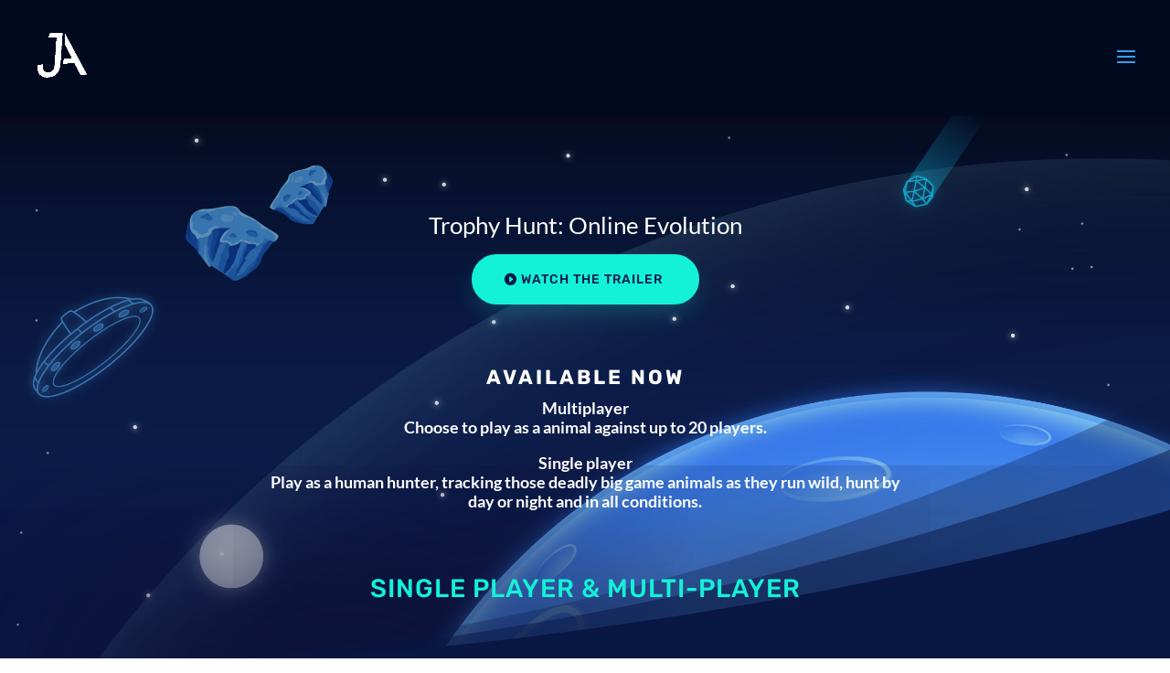

--- FILE ---
content_type: text/html; charset=utf-8
request_url: https://www.google.com/recaptcha/api2/aframe
body_size: 267
content:
<!DOCTYPE HTML><html><head><meta http-equiv="content-type" content="text/html; charset=UTF-8"></head><body><script nonce="MkSY6QxD3Ky_38ir15mdsg">/** Anti-fraud and anti-abuse applications only. See google.com/recaptcha */ try{var clients={'sodar':'https://pagead2.googlesyndication.com/pagead/sodar?'};window.addEventListener("message",function(a){try{if(a.source===window.parent){var b=JSON.parse(a.data);var c=clients[b['id']];if(c){var d=document.createElement('img');d.src=c+b['params']+'&rc='+(localStorage.getItem("rc::a")?sessionStorage.getItem("rc::b"):"");window.document.body.appendChild(d);sessionStorage.setItem("rc::e",parseInt(sessionStorage.getItem("rc::e")||0)+1);localStorage.setItem("rc::h",'1769294137635');}}}catch(b){}});window.parent.postMessage("_grecaptcha_ready", "*");}catch(b){}</script></body></html>

--- FILE ---
content_type: text/css
request_url: https://jurassicapps.com/wp-content/et-cache/1287/et-core-unified-deferred-1287.min.css?ver=1768768005
body_size: 2574
content:
div.et_pb_section.et_pb_section_3{background-position:center top;background-image:url(https://jurassicapps.com/wp-content/uploads/2020/03/gaming-02.png)!important}.et_pb_section_3.et_pb_section{padding-top:4px;background-color:#091744!important}.et_pb_divider_2,.et_pb_divider_3,.et_pb_divider_4,.et_pb_divider_5{height:4px;max-width:80px}.et_pb_divider_2:before,.et_pb_divider_3:before,.et_pb_divider_4:before,.et_pb_divider_5:before{border-top-color:#14f1d9;border-top-width:4px}.et_pb_text_5,.et_pb_text_10,.et_pb_text_12{line-height:2em;font-family:'Lato',Helvetica,Arial,Lucida,sans-serif;font-size:16px;line-height:2em}.et_pb_text_5 h2,.et_pb_text_9 h2,.et_pb_text_10 h2,.et_pb_text_12 h2{font-family:'Rubik',Helvetica,Arial,Lucida,sans-serif;font-weight:700;text-transform:uppercase;font-size:44px;letter-spacing:1px;line-height:1.3em}.et_pb_text_6{line-height:2em;font-family:'Lato',Helvetica,Arial,Lucida,sans-serif;font-size:18px;line-height:2em}.et_pb_text_6 h4,.et_pb_text_7 h4{font-family:'Rubik',Helvetica,Arial,Lucida,sans-serif;font-weight:500;text-transform:uppercase;font-size:14px;color:#14f1d9!important;letter-spacing:2px}.et_pb_text_7{line-height:2em;font-family:'Lato',Helvetica,Arial,Lucida,sans-serif;font-size:18px;line-height:2em;min-height:79px}.et_pb_text_7 h5{line-height:1.2em}.et_pb_row_9.et_pb_row{padding-top:0px!important;padding-right:0px!important;padding-bottom:27px!important;padding-left:0px!important;margin-top:17px!important;margin-bottom:1vw!important;padding-top:0;padding-right:0px;padding-bottom:27px;padding-left:0px}.et_pb_text_8.et_pb_text,.et_pb_text_9.et_pb_text{color:#9fa5d6!important}.et_pb_text_8{line-height:1.3em;font-family:'Lato',Helvetica,Arial,Lucida,sans-serif;font-weight:700;font-size:18px;line-height:1.3em;min-height:228px;padding-bottom:0px!important;margin-top:-25px!important}.et_pb_text_9{line-height:2em;font-family:'Lato',Helvetica,Arial,Lucida,sans-serif;font-size:16px;line-height:2em;max-width:700px}.et_pb_blurb_0.et_pb_blurb .et_pb_module_header,.et_pb_blurb_0.et_pb_blurb .et_pb_module_header a,.et_pb_blurb_1.et_pb_blurb .et_pb_module_header,.et_pb_blurb_1.et_pb_blurb .et_pb_module_header a,.et_pb_blurb_2.et_pb_blurb .et_pb_module_header,.et_pb_blurb_2.et_pb_blurb .et_pb_module_header a,.et_pb_blurb_3.et_pb_blurb .et_pb_module_header,.et_pb_blurb_3.et_pb_blurb .et_pb_module_header a,.et_pb_blurb_4.et_pb_blurb .et_pb_module_header,.et_pb_blurb_4.et_pb_blurb .et_pb_module_header a,.et_pb_blurb_5.et_pb_blurb .et_pb_module_header,.et_pb_blurb_5.et_pb_blurb .et_pb_module_header a{font-family:'Rubik',Helvetica,Arial,Lucida,sans-serif;line-height:1.6em}.et_pb_blurb_0.et_pb_blurb p,.et_pb_blurb_1.et_pb_blurb p,.et_pb_blurb_2.et_pb_blurb p,.et_pb_blurb_3.et_pb_blurb p,.et_pb_blurb_4.et_pb_blurb p,.et_pb_blurb_5.et_pb_blurb p{line-height:1.9em}.et_pb_blurb_0.et_pb_blurb,.et_pb_blurb_1.et_pb_blurb,.et_pb_blurb_2.et_pb_blurb,.et_pb_blurb_3.et_pb_blurb,.et_pb_blurb_4.et_pb_blurb,.et_pb_blurb_5.et_pb_blurb{font-family:'Lato',Helvetica,Arial,Lucida,sans-serif;color:#9fa5d6!important;line-height:1.9em}.et_pb_row_12.et_pb_row{margin-right:auto!important;margin-left:auto!important}.et_pb_section_4.et_pb_section{padding-top:6px;padding-bottom:8vw;background-color:#091744!important}.et_pb_section_4>.et_pb_row,.et_pb_section_4.et_section_specialty>.et_pb_row{width:100%;max-width:100%}.et_pb_section_4.section_has_divider.et_pb_bottom_divider .et_pb_bottom_inside_divider{background-image:url([data-uri]);background-size:100% 12vw;bottom:0;height:12vw;z-index:1;transform:scale(-1,1)}.et_pb_row_inner_0{background-image:linear-gradient(210deg,#00b0db 0%,#1a448b 100%);border-radius:0 20px 14vw 0;overflow:hidden;box-shadow:inset 0px 3px 0px 0px rgba(255,255,255,0.21)}.et_pb_row_inner_0.et_pb_row_inner{padding-top:20px!important;padding-right:100px!important;padding-bottom:20px!important;padding-left:10vw!important}.et_pb_column .et_pb_row_inner_0{padding-top:20px;padding-right:100px;padding-bottom:20px;padding-left:10vw}.et_pb_text_10.et_pb_text,.et_pb_text_11.et_pb_text{color:#9fb9d6!important}.et_pb_text_11{line-height:1.3em;font-family:'Lato',Helvetica,Arial,Lucida,sans-serif;font-weight:700;font-size:18px;line-height:1.3em;margin-bottom:26px!important}.et_pb_text_11 h2{font-family:'Rubik',Helvetica,Arial,Lucida,sans-serif;font-weight:500;text-transform:uppercase;font-size:44px;letter-spacing:1px;line-height:1.3em}.et_pb_button_6_wrapper .et_pb_button_6,.et_pb_button_6_wrapper .et_pb_button_6:hover,.et_pb_button_7_wrapper .et_pb_button_7,.et_pb_button_7_wrapper .et_pb_button_7:hover{padding-top:16px!important;padding-right:40px!important;padding-bottom:16px!important;padding-left:40px!important}body #page-container .et_pb_section .et_pb_button_6,body #page-container .et_pb_section .et_pb_button_7{color:#091744!important;border-width:0px!important;border-radius:100px;letter-spacing:1px;font-size:14px;font-family:'Rubik',Helvetica,Arial,Lucida,sans-serif!important;font-weight:500!important;text-transform:uppercase!important;background-color:#14f1d9}body #page-container .et_pb_section .et_pb_button_6:hover,body #page-container .et_pb_section .et_pb_button_7:hover{letter-spacing:2px!important}body #page-container .et_pb_section .et_pb_button_6:after,body #page-container .et_pb_section .et_pb_button_7:after{font-size:1.6em}body.et_button_custom_icon #page-container .et_pb_button_6:after,body.et_button_custom_icon #page-container .et_pb_button_7:after{font-size:14px}.et_pb_button_6,.et_pb_button_7{box-shadow:0px 12px 28px -6px rgba(20,241,217,0.24);transition:letter-spacing 300ms ease 0ms}.et_pb_button_6,.et_pb_button_6:after,.et_pb_button_7,.et_pb_button_7:after{transition:all 300ms ease 0ms}.et_pb_column_26{padding-top:16vw}div.et_pb_section.et_pb_section_5{background-image:linear-gradient(180deg,#091744 0%,rgba(9,23,68,0) 100%),url(https://jurassicapps.com/wp-content/uploads/2020/03/gaming-14.jpg)!important}.et_pb_section_5.et_pb_section{padding-top:2vw;padding-right:0px;padding-bottom:16vw;padding-left:0px;background-color:#091744!important}.et_pb_row_13.et_pb_row{padding-bottom:30px!important;padding-bottom:30px}.et_pb_gallery_0.et_pb_gallery .et_pb_gallery_title{font-size:24px;color:#ffffff!important}.et_pb_gallery_0.et_pb_gallery .et_pb_gallery_pagination a{font-size:49px;color:#ffffff!important}.et_pb_gallery_0.et_pb_gallery{padding-right:300px;padding-left:300px}.et_pb_row_14{background-image:linear-gradient(210deg,#00b0db 0%,#1a448b 100%);border-radius:10px 10px 10px 10px;overflow:hidden;box-shadow:inset 0px 3px 0px 0px rgba(255,255,255,0.21)}.et_pb_row_14.et_pb_row{padding-top:60px!important;padding-right:60px!important;padding-bottom:60px!important;padding-left:60px!important;padding-top:60px;padding-right:60px;padding-bottom:60px;padding-left:60px}.et_pb_button_7_wrapper{margin-top:17px!important}.et_pb_column_19,.et_pb_column_20,.et_pb_column_21,.et_pb_column_22,.et_pb_column_23,.et_pb_column_24{background-size:contain;background-position:center top;background-image:url(https://jurassicapps.com/wp-content/uploads/2020/03/gaming-01.png);padding-top:100px;padding-right:30px;padding-left:30px}.et_pb_column_29{padding-top:48px}.et_pb_divider_3.et_pb_module,.et_pb_text_9.et_pb_module,.et_pb_divider_5.et_pb_module{margin-left:auto!important;margin-right:auto!important}@media only screen and (min-width:981px){.et_pb_row_14,body #page-container .et-db #et-boc .et-l .et_pb_row_14.et_pb_row,body.et_pb_pagebuilder_layout.single #page-container #et-boc .et-l .et_pb_row_14.et_pb_row,body.et_pb_pagebuilder_layout.single.et_full_width_page #page-container #et-boc .et-l .et_pb_row_14.et_pb_row{width:100%;max-width:100%}}@media only screen and (max-width:980px){.et_pb_text_5 h2,.et_pb_text_9 h2,.et_pb_text_10 h2,.et_pb_text_12 h2{font-size:34px}.et_pb_row_inner_0.et_pb_row_inner,.et_pb_column .et_pb_row_inner_0{padding-right:10vw!important;padding-left:10vw!important}body #page-container .et_pb_section .et_pb_button_6:after,body #page-container .et_pb_section .et_pb_button_7:after{display:inline-block;opacity:0}body #page-container .et_pb_section .et_pb_button_6:hover:after,body #page-container .et_pb_section .et_pb_button_7:hover:after{opacity:1}.et_pb_row>.et_pb_column.et_pb_column_26{padding-top:60px}.et_pb_gallery_0.et_pb_gallery{padding-right:125px;padding-left:125px}.et_pb_row_14,body #page-container .et-db #et-boc .et-l .et_pb_row_14.et_pb_row,body.et_pb_pagebuilder_layout.single #page-container #et-boc .et-l .et_pb_row_14.et_pb_row,body.et_pb_pagebuilder_layout.single.et_full_width_page #page-container #et-boc .et-l .et_pb_row_14.et_pb_row{width:100%;max-width:100%}.et_pb_column_29{padding-top:0px}}@media only screen and (max-width:767px){.et_pb_text_5 h2,.et_pb_text_9 h2,.et_pb_text_10 h2,.et_pb_text_12 h2{font-size:24px}.et_pb_row_inner_0.et_pb_row_inner,.et_pb_column .et_pb_row_inner_0{padding-top:60px!important;padding-bottom:60px!important}body #page-container .et_pb_section .et_pb_button_6:after,body #page-container .et_pb_section .et_pb_button_7:after{display:inline-block;opacity:0}body #page-container .et_pb_section .et_pb_button_6:hover:after,body #page-container .et_pb_section .et_pb_button_7:hover:after{opacity:1}.et_pb_gallery_0.et_pb_gallery{padding-right:0px;padding-left:0px}.et_pb_row_14.et_pb_row{padding-top:40px!important;padding-right:40px!important;padding-bottom:40px!important;padding-left:40px!important;padding-top:40px!important;padding-right:40px!important;padding-bottom:40px!important;padding-left:40px!important}}